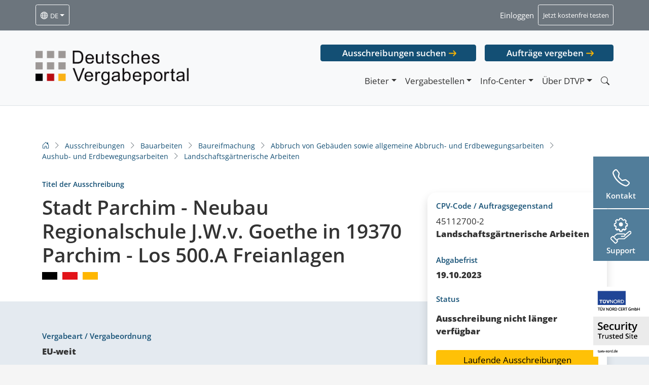

--- FILE ---
content_type: text/html; charset=UTF-8
request_url: https://dtvp.de/ausschreibungen/stadt-parchim-neubau-regionalschule-j-w-v-goethe-in-19370-parchim-los-500-a-freianlagen-cxsqyy6y1ctls9ks/
body_size: 14554
content:
<!DOCTYPE html>
<html class="no-js" lang="de-DE">
<head><style>img.lazy{min-height:1px}</style><link rel="preload" href="https://dtvp.de/app/plugins/w3-total-cache/pub/js/lazyload.min.js" as="script">
        <meta charset="utf-8">
    <meta http-equiv="X-UA-Compatible" content="IE=edge">
    <meta name="viewport" content="width=device-width, initial-scale=1.0">
    <script type="text/javascript" src="https://cookies.cosinex.de/public/app.js?apiKey=b9cd4fae5feea70e8d79b5cadf3085bb0fa91ec268ec77a9&amp;domain=f766820" referrerpolicy="origin"></script>
    <link rel="preload" href="https://dtvp.de/app/themes/dtvp2021/dist/fonts/open-sans-v27-latin-ext_latin-regular.woff2" as="font" type="font/woff2" crossorigin="anonymous">
    <link rel="preload" href="https://dtvp.de/app/themes/dtvp2021/dist/fonts/open-sans-v27-latin-ext_latin-300italic.woff2" as="font" type="font/woff2" crossorigin="anonymous">
    <link rel="preload" href="https://dtvp.de/app/themes/dtvp2021/dist/fonts/open-sans-v27-latin-ext_latin-600.woff2" as="font" type="font/woff2" crossorigin="anonymous">
    <link rel="preload" href="https://dtvp.de/app/themes/dtvp2021/dist/fonts/open-sans-v27-latin-ext_latin-800.woff2" as="font" type="font/woff2" crossorigin="anonymous">
    <link rel="preload" href="https://dtvp.de/app/themes/dtvp2021/dist/fonts/open-sans-v27-latin-ext_latin-600italic.woff2" as="font" type="font/woff2" crossorigin="anonymous">
    <link rel="preload" href="https://dtvp.de/app/themes/dtvp2021/dist/fonts/bootstrap-icons.woff2" as="font" type="font/woff2" crossorigin="anonymous">
    <meta name='robots' content='index, follow, max-image-preview:large, max-snippet:-1, max-video-preview:-1' />

	<!-- This site is optimized with the Yoast SEO plugin v22.3 - https://yoast.com/wordpress/plugins/seo/ -->
	<title>Ausschreibung: Stadt Parchim - Neubau Regionalschule J.W.v. Goethe in 19370 Parchim - Los 500.A Freianlagen - CXSQYY6Y1CTLS9KS | DTVP</title>
	<meta name="description" content="Öffentliche Auftragsvergabe: Stadt Parchim - Neubau Regionalschule J.W.v. Goethe in 19370 Parchim - Los 500.A Freianlagen - CXSQYY6Y1CTLS9KS | Deutsches Vergabeportal" />
	<link rel="canonical" href="https://dtvp.de/ausschreibungen/stadt-parchim-neubau-regionalschule-j-w-v-goethe-in-19370-parchim-los-500-a-freianlagen-cxsqyy6y1ctls9ks/" />
	<meta property="og:locale" content="de_DE" />
	<meta property="og:type" content="article" />
	<meta property="og:title" content="Ausschreibung: Stadt Parchim - Neubau Regionalschule J.W.v. Goethe in 19370 Parchim - Los 500.A Freianlagen - CXSQYY6Y1CTLS9KS | DTVP" />
	<meta property="og:description" content="Öffentliche Auftragsvergabe: Stadt Parchim - Neubau Regionalschule J.W.v. Goethe in 19370 Parchim - Los 500.A Freianlagen - CXSQYY6Y1CTLS9KS | Deutsches Vergabeportal" />
	<meta property="og:url" content="https://dtvp.de/ausschreibungen/stadt-parchim-neubau-regionalschule-j-w-v-goethe-in-19370-parchim-los-500-a-freianlagen-cxsqyy6y1ctls9ks/" />
	<meta property="og:site_name" content="DTVP" />
	<meta property="og:image" content="https://dtvp.de/app/uploads/2025/02/SCR-20250225-tpoy.png" />
	<meta property="og:image:width" content="842" />
	<meta property="og:image:height" content="414" />
	<meta property="og:image:type" content="image/png" />
	<meta name="twitter:card" content="summary_large_image" />
	<script type="application/ld+json" class="yoast-schema-graph">{"@context":"https://schema.org","@graph":[{"@type":["WebPage","ItemPage"],"@id":"https://dtvp.de/ausschreibungen/stadt-parchim-neubau-regionalschule-j-w-v-goethe-in-19370-parchim-los-500-a-freianlagen-cxsqyy6y1ctls9ks/","url":"https://dtvp.de/ausschreibungen/stadt-parchim-neubau-regionalschule-j-w-v-goethe-in-19370-parchim-los-500-a-freianlagen-cxsqyy6y1ctls9ks/","name":"Ausschreibung: Stadt Parchim - Neubau Regionalschule J.W.v. Goethe in 19370 Parchim - Los 500.A Freianlagen - CXSQYY6Y1CTLS9KS | DTVP","isPartOf":{"@id":"https://prod.dtvp.de/#website"},"datePublished":"2024-07-07T01:28:05+00:00","dateModified":"2024-07-07T01:28:05+00:00","description":"Öffentliche Auftragsvergabe: Stadt Parchim - Neubau Regionalschule J.W.v. Goethe in 19370 Parchim - Los 500.A Freianlagen - CXSQYY6Y1CTLS9KS | Deutsches Vergabeportal","breadcrumb":{"@id":"https://dtvp.de/ausschreibungen/stadt-parchim-neubau-regionalschule-j-w-v-goethe-in-19370-parchim-los-500-a-freianlagen-cxsqyy6y1ctls9ks/#breadcrumb"},"inLanguage":"de-DE","potentialAction":[{"@type":"ReadAction","target":["https://dtvp.de/ausschreibungen/stadt-parchim-neubau-regionalschule-j-w-v-goethe-in-19370-parchim-los-500-a-freianlagen-cxsqyy6y1ctls9ks/"]}]},{"@type":"BreadcrumbList","@id":"https://dtvp.de/ausschreibungen/stadt-parchim-neubau-regionalschule-j-w-v-goethe-in-19370-parchim-los-500-a-freianlagen-cxsqyy6y1ctls9ks/#breadcrumb","itemListElement":[{"@type":"ListItem","position":1,"name":"Home","item":"https://dtvp.de/"},{"@type":"ListItem","position":2,"name":"Ausschreibungen","item":"https://dtvp.de/ausschreibungen/"},{"@type":"ListItem","position":3,"name":"Stadt Parchim &#8211; Neubau Regionalschule J.W.v. Goethe in 19370 Parchim &#8211; Los 500.A Freianlagen &#8211; CXSQYY6Y1CTLS9KS"}]},{"@type":"WebSite","@id":"https://prod.dtvp.de/#website","url":"https://prod.dtvp.de/","name":"DTVP","description":"Deutsches Vergabeportal GmbH","potentialAction":[{"@type":"SearchAction","target":{"@type":"EntryPoint","urlTemplate":"https://prod.dtvp.de/?s={search_term_string}"},"query-input":"required name=search_term_string"}],"inLanguage":"de-DE"}]}</script>
	<!-- / Yoast SEO plugin. -->


<style id='wp-block-library-theme-inline-css' type='text/css'>
.wp-block-audio :where(figcaption){color:#555;font-size:13px;text-align:center}.is-dark-theme .wp-block-audio :where(figcaption){color:#ffffffa6}.wp-block-audio{margin:0 0 1em}.wp-block-code{border:1px solid #ccc;border-radius:4px;font-family:Menlo,Consolas,monaco,monospace;padding:.8em 1em}.wp-block-embed :where(figcaption){color:#555;font-size:13px;text-align:center}.is-dark-theme .wp-block-embed :where(figcaption){color:#ffffffa6}.wp-block-embed{margin:0 0 1em}.blocks-gallery-caption{color:#555;font-size:13px;text-align:center}.is-dark-theme .blocks-gallery-caption{color:#ffffffa6}:root :where(.wp-block-image figcaption){color:#555;font-size:13px;text-align:center}.is-dark-theme :root :where(.wp-block-image figcaption){color:#ffffffa6}.wp-block-image{margin:0 0 1em}.wp-block-pullquote{border-bottom:4px solid;border-top:4px solid;color:currentColor;margin-bottom:1.75em}.wp-block-pullquote cite,.wp-block-pullquote footer,.wp-block-pullquote__citation{color:currentColor;font-size:.8125em;font-style:normal;text-transform:uppercase}.wp-block-quote{border-left:.25em solid;margin:0 0 1.75em;padding-left:1em}.wp-block-quote cite,.wp-block-quote footer{color:currentColor;font-size:.8125em;font-style:normal;position:relative}.wp-block-quote.has-text-align-right{border-left:none;border-right:.25em solid;padding-left:0;padding-right:1em}.wp-block-quote.has-text-align-center{border:none;padding-left:0}.wp-block-quote.is-large,.wp-block-quote.is-style-large,.wp-block-quote.is-style-plain{border:none}.wp-block-search .wp-block-search__label{font-weight:700}.wp-block-search__button{border:1px solid #ccc;padding:.375em .625em}:where(.wp-block-group.has-background){padding:1.25em 2.375em}.wp-block-separator.has-css-opacity{opacity:.4}.wp-block-separator{border:none;border-bottom:2px solid;margin-left:auto;margin-right:auto}.wp-block-separator.has-alpha-channel-opacity{opacity:1}.wp-block-separator:not(.is-style-wide):not(.is-style-dots){width:100px}.wp-block-separator.has-background:not(.is-style-dots){border-bottom:none;height:1px}.wp-block-separator.has-background:not(.is-style-wide):not(.is-style-dots){height:2px}.wp-block-table{margin:0 0 1em}.wp-block-table td,.wp-block-table th{word-break:normal}.wp-block-table :where(figcaption){color:#555;font-size:13px;text-align:center}.is-dark-theme .wp-block-table :where(figcaption){color:#ffffffa6}.wp-block-video :where(figcaption){color:#555;font-size:13px;text-align:center}.is-dark-theme .wp-block-video :where(figcaption){color:#ffffffa6}.wp-block-video{margin:0 0 1em}:root :where(.wp-block-template-part.has-background){margin-bottom:0;margin-top:0;padding:1.25em 2.375em}
</style>
<link rel='stylesheet' id='dtvpCSS-core-css' href='https://dtvp.de/app/themes/dtvp2021/dist/dtvp-core.min.css' type='text/css' media='all' />
<link rel='stylesheet' id='dtvpCSS-css' href='https://dtvp.de/app/themes/dtvp2021/dist/dtvp.min.css' type='text/css' media='all' />
<style id='classic-theme-styles-inline-css' type='text/css'>
/*! This file is auto-generated */
.wp-block-button__link{color:#fff;background-color:#32373c;border-radius:9999px;box-shadow:none;text-decoration:none;padding:calc(.667em + 2px) calc(1.333em + 2px);font-size:1.125em}.wp-block-file__button{background:#32373c;color:#fff;text-decoration:none}
</style>
<style id='global-styles-inline-css' type='text/css'>
:root{--wp--preset--aspect-ratio--square: 1;--wp--preset--aspect-ratio--4-3: 4/3;--wp--preset--aspect-ratio--3-4: 3/4;--wp--preset--aspect-ratio--3-2: 3/2;--wp--preset--aspect-ratio--2-3: 2/3;--wp--preset--aspect-ratio--16-9: 16/9;--wp--preset--aspect-ratio--9-16: 9/16;--wp--preset--color--black: #000000;--wp--preset--color--cyan-bluish-gray: #abb8c3;--wp--preset--color--white: #ffffff;--wp--preset--color--pale-pink: #f78da7;--wp--preset--color--vivid-red: #cf2e2e;--wp--preset--color--luminous-vivid-orange: #ff6900;--wp--preset--color--luminous-vivid-amber: #fcb900;--wp--preset--color--light-green-cyan: #7bdcb5;--wp--preset--color--vivid-green-cyan: #00d084;--wp--preset--color--pale-cyan-blue: #8ed1fc;--wp--preset--color--vivid-cyan-blue: #0693e3;--wp--preset--color--vivid-purple: #9b51e0;--wp--preset--gradient--vivid-cyan-blue-to-vivid-purple: linear-gradient(135deg,rgba(6,147,227,1) 0%,rgb(155,81,224) 100%);--wp--preset--gradient--light-green-cyan-to-vivid-green-cyan: linear-gradient(135deg,rgb(122,220,180) 0%,rgb(0,208,130) 100%);--wp--preset--gradient--luminous-vivid-amber-to-luminous-vivid-orange: linear-gradient(135deg,rgba(252,185,0,1) 0%,rgba(255,105,0,1) 100%);--wp--preset--gradient--luminous-vivid-orange-to-vivid-red: linear-gradient(135deg,rgba(255,105,0,1) 0%,rgb(207,46,46) 100%);--wp--preset--gradient--very-light-gray-to-cyan-bluish-gray: linear-gradient(135deg,rgb(238,238,238) 0%,rgb(169,184,195) 100%);--wp--preset--gradient--cool-to-warm-spectrum: linear-gradient(135deg,rgb(74,234,220) 0%,rgb(151,120,209) 20%,rgb(207,42,186) 40%,rgb(238,44,130) 60%,rgb(251,105,98) 80%,rgb(254,248,76) 100%);--wp--preset--gradient--blush-light-purple: linear-gradient(135deg,rgb(255,206,236) 0%,rgb(152,150,240) 100%);--wp--preset--gradient--blush-bordeaux: linear-gradient(135deg,rgb(254,205,165) 0%,rgb(254,45,45) 50%,rgb(107,0,62) 100%);--wp--preset--gradient--luminous-dusk: linear-gradient(135deg,rgb(255,203,112) 0%,rgb(199,81,192) 50%,rgb(65,88,208) 100%);--wp--preset--gradient--pale-ocean: linear-gradient(135deg,rgb(255,245,203) 0%,rgb(182,227,212) 50%,rgb(51,167,181) 100%);--wp--preset--gradient--electric-grass: linear-gradient(135deg,rgb(202,248,128) 0%,rgb(113,206,126) 100%);--wp--preset--gradient--midnight: linear-gradient(135deg,rgb(2,3,129) 0%,rgb(40,116,252) 100%);--wp--preset--font-size--small: 14px;--wp--preset--font-size--medium: 20px;--wp--preset--font-size--large: 22px;--wp--preset--font-size--x-large: 42px;--wp--preset--font-size--normal: 16px;--wp--preset--font-size--huge: 28px;--wp--preset--spacing--20: 0.44rem;--wp--preset--spacing--30: 0.67rem;--wp--preset--spacing--40: 1rem;--wp--preset--spacing--50: 1.5rem;--wp--preset--spacing--60: 2.25rem;--wp--preset--spacing--70: 3.38rem;--wp--preset--spacing--80: 5.06rem;--wp--preset--shadow--natural: 6px 6px 9px rgba(0, 0, 0, 0.2);--wp--preset--shadow--deep: 12px 12px 50px rgba(0, 0, 0, 0.4);--wp--preset--shadow--sharp: 6px 6px 0px rgba(0, 0, 0, 0.2);--wp--preset--shadow--outlined: 6px 6px 0px -3px rgba(255, 255, 255, 1), 6px 6px rgba(0, 0, 0, 1);--wp--preset--shadow--crisp: 6px 6px 0px rgba(0, 0, 0, 1);}:where(.is-layout-flex){gap: 0.5em;}:where(.is-layout-grid){gap: 0.5em;}body .is-layout-flex{display: flex;}.is-layout-flex{flex-wrap: wrap;align-items: center;}.is-layout-flex > :is(*, div){margin: 0;}body .is-layout-grid{display: grid;}.is-layout-grid > :is(*, div){margin: 0;}:where(.wp-block-columns.is-layout-flex){gap: 2em;}:where(.wp-block-columns.is-layout-grid){gap: 2em;}:where(.wp-block-post-template.is-layout-flex){gap: 1.25em;}:where(.wp-block-post-template.is-layout-grid){gap: 1.25em;}.has-black-color{color: var(--wp--preset--color--black) !important;}.has-cyan-bluish-gray-color{color: var(--wp--preset--color--cyan-bluish-gray) !important;}.has-white-color{color: var(--wp--preset--color--white) !important;}.has-pale-pink-color{color: var(--wp--preset--color--pale-pink) !important;}.has-vivid-red-color{color: var(--wp--preset--color--vivid-red) !important;}.has-luminous-vivid-orange-color{color: var(--wp--preset--color--luminous-vivid-orange) !important;}.has-luminous-vivid-amber-color{color: var(--wp--preset--color--luminous-vivid-amber) !important;}.has-light-green-cyan-color{color: var(--wp--preset--color--light-green-cyan) !important;}.has-vivid-green-cyan-color{color: var(--wp--preset--color--vivid-green-cyan) !important;}.has-pale-cyan-blue-color{color: var(--wp--preset--color--pale-cyan-blue) !important;}.has-vivid-cyan-blue-color{color: var(--wp--preset--color--vivid-cyan-blue) !important;}.has-vivid-purple-color{color: var(--wp--preset--color--vivid-purple) !important;}.has-black-background-color{background-color: var(--wp--preset--color--black) !important;}.has-cyan-bluish-gray-background-color{background-color: var(--wp--preset--color--cyan-bluish-gray) !important;}.has-white-background-color{background-color: var(--wp--preset--color--white) !important;}.has-pale-pink-background-color{background-color: var(--wp--preset--color--pale-pink) !important;}.has-vivid-red-background-color{background-color: var(--wp--preset--color--vivid-red) !important;}.has-luminous-vivid-orange-background-color{background-color: var(--wp--preset--color--luminous-vivid-orange) !important;}.has-luminous-vivid-amber-background-color{background-color: var(--wp--preset--color--luminous-vivid-amber) !important;}.has-light-green-cyan-background-color{background-color: var(--wp--preset--color--light-green-cyan) !important;}.has-vivid-green-cyan-background-color{background-color: var(--wp--preset--color--vivid-green-cyan) !important;}.has-pale-cyan-blue-background-color{background-color: var(--wp--preset--color--pale-cyan-blue) !important;}.has-vivid-cyan-blue-background-color{background-color: var(--wp--preset--color--vivid-cyan-blue) !important;}.has-vivid-purple-background-color{background-color: var(--wp--preset--color--vivid-purple) !important;}.has-black-border-color{border-color: var(--wp--preset--color--black) !important;}.has-cyan-bluish-gray-border-color{border-color: var(--wp--preset--color--cyan-bluish-gray) !important;}.has-white-border-color{border-color: var(--wp--preset--color--white) !important;}.has-pale-pink-border-color{border-color: var(--wp--preset--color--pale-pink) !important;}.has-vivid-red-border-color{border-color: var(--wp--preset--color--vivid-red) !important;}.has-luminous-vivid-orange-border-color{border-color: var(--wp--preset--color--luminous-vivid-orange) !important;}.has-luminous-vivid-amber-border-color{border-color: var(--wp--preset--color--luminous-vivid-amber) !important;}.has-light-green-cyan-border-color{border-color: var(--wp--preset--color--light-green-cyan) !important;}.has-vivid-green-cyan-border-color{border-color: var(--wp--preset--color--vivid-green-cyan) !important;}.has-pale-cyan-blue-border-color{border-color: var(--wp--preset--color--pale-cyan-blue) !important;}.has-vivid-cyan-blue-border-color{border-color: var(--wp--preset--color--vivid-cyan-blue) !important;}.has-vivid-purple-border-color{border-color: var(--wp--preset--color--vivid-purple) !important;}.has-vivid-cyan-blue-to-vivid-purple-gradient-background{background: var(--wp--preset--gradient--vivid-cyan-blue-to-vivid-purple) !important;}.has-light-green-cyan-to-vivid-green-cyan-gradient-background{background: var(--wp--preset--gradient--light-green-cyan-to-vivid-green-cyan) !important;}.has-luminous-vivid-amber-to-luminous-vivid-orange-gradient-background{background: var(--wp--preset--gradient--luminous-vivid-amber-to-luminous-vivid-orange) !important;}.has-luminous-vivid-orange-to-vivid-red-gradient-background{background: var(--wp--preset--gradient--luminous-vivid-orange-to-vivid-red) !important;}.has-very-light-gray-to-cyan-bluish-gray-gradient-background{background: var(--wp--preset--gradient--very-light-gray-to-cyan-bluish-gray) !important;}.has-cool-to-warm-spectrum-gradient-background{background: var(--wp--preset--gradient--cool-to-warm-spectrum) !important;}.has-blush-light-purple-gradient-background{background: var(--wp--preset--gradient--blush-light-purple) !important;}.has-blush-bordeaux-gradient-background{background: var(--wp--preset--gradient--blush-bordeaux) !important;}.has-luminous-dusk-gradient-background{background: var(--wp--preset--gradient--luminous-dusk) !important;}.has-pale-ocean-gradient-background{background: var(--wp--preset--gradient--pale-ocean) !important;}.has-electric-grass-gradient-background{background: var(--wp--preset--gradient--electric-grass) !important;}.has-midnight-gradient-background{background: var(--wp--preset--gradient--midnight) !important;}.has-small-font-size{font-size: var(--wp--preset--font-size--small) !important;}.has-medium-font-size{font-size: var(--wp--preset--font-size--medium) !important;}.has-large-font-size{font-size: var(--wp--preset--font-size--large) !important;}.has-x-large-font-size{font-size: var(--wp--preset--font-size--x-large) !important;}
:where(.wp-block-post-template.is-layout-flex){gap: 1.25em;}:where(.wp-block-post-template.is-layout-grid){gap: 1.25em;}
:where(.wp-block-columns.is-layout-flex){gap: 2em;}:where(.wp-block-columns.is-layout-grid){gap: 2em;}
:root :where(.wp-block-pullquote){font-size: 1.5em;line-height: 1.6;}
</style>
<link rel='stylesheet' id='wpml-blocks-css' href='https://dtvp.de/app/plugins/sitepress-multilingual-cms/dist/css/blocks/styles.css?ver=4.6.9' type='text/css' media='all' />
<link rel='stylesheet' id='cms-navigation-style-base-css' href='https://dtvp.de/app/plugins/wpml-cms-nav/res/css/cms-navigation-base.css?ver=1.5.5' type='text/css' media='screen' />
<link rel='stylesheet' id='cms-navigation-style-css' href='https://dtvp.de/app/plugins/wpml-cms-nav/res/css/cms-navigation.css?ver=1.5.5' type='text/css' media='screen' />
<link rel='stylesheet' id='tablepress-default-css' href='https://dtvp.de/app/plugins/tablepress/css/build/default.css?ver=2.2.5' type='text/css' media='all' />
<meta name="sentry-trace" content="d11a18466df34a56a3dc53845f497267-c1e782e3aa5c4baf-0" />
<meta name="traceparent" content="00-d11a18466df34a56a3dc53845f497267-c1e782e3aa5c4baf-00" />
<meta name="baggage" content="sentry-trace_id=d11a18466df34a56a3dc53845f497267,sentry-sample_rate=0.1,sentry-transaction=%2Fausschreibungen%2F%7Bausschreibungen%7D,sentry-public_key=9893fb0fde3bf5f200075d82e13a28dd,sentry-release=1.0a,sentry-environment=production,sentry-sampled=false" />
<script type="text/javascript" id="wpml-cookie-js-extra">
/* <![CDATA[ */
var wpml_cookies = {"wp-wpml_current_language":{"value":"de","expires":1,"path":"\/"}};
var wpml_cookies = {"wp-wpml_current_language":{"value":"de","expires":1,"path":"\/"}};
/* ]]> */
</script>
<script type="text/javascript" src="https://dtvp.de/app/plugins/sitepress-multilingual-cms/res/js/cookies/language-cookie.js?ver=4.6.9" id="wpml-cookie-js" defer="defer" data-wp-strategy="defer"></script>
<script type="text/javascript" src="https://dtvp.de/wp/wp-includes/js/jquery/jquery.min.js?ver=3.7.1" id="jquery-core-js"></script>
<script type="text/javascript" src="https://dtvp.de/wp/wp-includes/js/jquery/jquery-migrate.min.js?ver=3.4.1" id="jquery-migrate-js"></script>
<script type="text/javascript" id="wpml-xdomain-data-js-extra">
/* <![CDATA[ */
var wpml_xdomain_data = {"css_selector":"wpml-ls-item","ajax_url":"https:\/\/dtvp.de\/wp\/wp-admin\/admin-ajax.php","current_lang":"de","_nonce":"807172bb02"};
/* ]]> */
</script>
<script type="text/javascript" src="https://dtvp.de/app/plugins/sitepress-multilingual-cms/res/js/xdomain-data.js?ver=4.6.9" id="wpml-xdomain-data-js" defer="defer" data-wp-strategy="defer"></script>
<link rel="https://api.w.org/" href="https://dtvp.de/wp-json/" /><link rel="alternate" title="oEmbed (JSON)" type="application/json+oembed" href="https://dtvp.de/wp-json/oembed/1.0/embed?url=https%3A%2F%2Fdtvp.de%2Fausschreibungen%2Fstadt-parchim-neubau-regionalschule-j-w-v-goethe-in-19370-parchim-los-500-a-freianlagen-cxsqyy6y1ctls9ks%2F" />
<link rel="alternate" title="oEmbed (XML)" type="text/xml+oembed" href="https://dtvp.de/wp-json/oembed/1.0/embed?url=https%3A%2F%2Fdtvp.de%2Fausschreibungen%2Fstadt-parchim-neubau-regionalschule-j-w-v-goethe-in-19370-parchim-los-500-a-freianlagen-cxsqyy6y1ctls9ks%2F&#038;format=xml" />
<meta name="generator" content="WPML ver:4.6.9 stt:1,3;" />
<meta name="generator" content="performance-lab 3.6.1; plugins: ">
<!-- Analytics by WP Statistics - https://wp-statistics.com -->
</head>

<body class="ausschreibungen-template-default single single-ausschreibungen postid-70660 locale-de-de">


<noscript>
    <div class="dtvp-noscript dtvp-noscript-head form-ns-notice">Dear visitor, dtvp.de may not be displayed perfectly because JavaScript seems to be disabled in your browser. Please activate JavaScript for full functionality. Need help? Contact us by phone 030/374343-800</div>
</noscript>

<div id="site-preheader" style="min-height: 60.5px;" class="container-fluid border-bottom navbar navbar-expand-md navbar-light bg-secondary sticky-top">
    <div class="container px-0">

        <div class="collapse navbar-collapse navbar-dark" id="navbarPrehead">
            <ul class="navbar-nav">
                <li class="nav-item dropdown">
                                        <a class="nav-link btn btn-sm btn-outline-light  dropdown-toggle text-white is-lang-switcher" data-bs-toggle="dropdown" aria-haspopup="true" aria-expanded="false" href="#"><i class="bi bi-globe"></i> <small>de</small></a>
                    <ul class="dropdown-menu" style="z-index:100000;">
                                            </ul>
                </li>
                <li class="nav-item d-none">
                    <a class="nav-link text-white" id="dtvp-swich-langassist" href="#"><small>Gebärdensprache</small></a>
                </li>
                <li class="nav-item d-none">
                    <a class="nav-link text-white" id="dtvp-swich-langsimple" href="#"><small>Leichte Sprache</small></a>
                </li>
            </ul>
            <ul class="navbar-nav ms-auto d-none d-sm-flex">
                <!--<li class="nav-item">
          <a class="nav-link text-white" href="https://support.cosinex.de/" target="_blank"><small>Technischer Support</small></a>
        </li>-->
                <li class="nav-item">
                    <a class="nav-link text-white" href="#" data-bs-toggle="modal" data-bs-target="#dtvpLModalLogin" rel="nofollow"><small>Einloggen</small></a>
                </li>
                <li class="nav-item">
                    <a class="nav-link btn btn-sm btn-outline-light text-white" href="#" data-bs-toggle="modal" data-bs-target="#dtvpLModalTestZugang" ><small>Jetzt kostenfrei testen</small></a>
                </li>
            </ul>
            <ul class="navbar-nav sticky-items-mobile d-md-none ms-3">
                <div class="dtvp-sticky-cc dtvp-sticky-contact"><div class="d-block text-center inside">
  <div class="d-flex">
    <div class="sticky-opener collapsed" data-bs-toggle="collapse" href="#contact-sticky-row-content-mobile" role="button" aria-expanded="false" aria-controls="contact-sticky-row-content-mobile">
      <i class="bi bi-telephone"></i>
      <p class="h6">Kontakt</p>
    </div>
    <div class="contact-sticky-row row py-2 collapse" id="contact-sticky-row-content-mobile">
      <button type="button" class="btn-close btn-close-mobile-sticky d-none" aria-label="Close"></button>
      <div class="col-12 border-end mb-3">
        <p class="h6 mt-1 mt-4">Kontaktieren Sie uns direkt:</p>
		<a href="/kontakt" class="d-block sticky-contact-btn btn btn-info btn-sm w-100 mt-2 fw-600">Zum Kontaktformular</a>
      </div>
      <div class="col-12 border-top border-bottom pb-4">
        <p class="h6 mt-1 mt-4 mb-0" style="margin-bottom:10px!important;">Produktberatung<br><b>Bieter</b></p>
        <a class="tel-link bieter sticky" href="tel:022197668200" style="text-decoration:underline;">0221 / 97 66 8 - 200</a>
        <a class="mail-link bieter sticky" href="mailto:beratung@dtvp.de" style="text-decoration:underline;">beratung@dtvp.de</a>
      </div>
      <div class="col-12">
        <p class="h6 mt-1 mt-4 mb-0"  style="margin-bottom:0!important;">Produktberatung<br><b>Vergabestellen</b></p>
        <a class="tel-link vergabestellen sticky" href="tel:030374343810" style="text-decoration:underline;">030 / 37 43 43 - 810</a>
        <a class="mail-link vergabestellen sticky" href="mailto:vergabestellen@dtvp.de" style="text-decoration:underline;">vergabestellen@dtvp.de</a>
      </div>
    </div>
  </div>
</div></div><div class="dtvp-sticky-cc dtvp-sticky-support"><div class="d-block text-center inside"><div class="d-flex"><a class="sticky-opener" href="https://support.cosinex.de/" target="_blank"><p class="h6">Support</p></a></div></div></div>            </ul>
            <button class="navbar-toggler ms-auto" type="button" data-bs-toggle="collapse" data-bs-target="#navbarMain" aria-controls="navbarMain" aria-expanded="false" aria-label="Toggle navigation">
                <span class="navbar-toggler-icon"></span>
            </button>
            <script type="text/javascript">
                (function ($) {
                    if ($(window).width() > 768) {
                        $('.sticky-items-mobile').remove();
                    }
                })(jQuery);
            </script>
        </div>

    </div>
</div>

<nav id="site-navbar" style="top:60.5px; min-height:148px;" class="container-fluid border-bottom navbar navbar-expand-md navbar-light bg-light sticky-top ">
    <div class="container px-0" style="top:60.5px; min-height:130px;">
                    <a class="navbar-brand" href="https://dtvp.de/">
                <img class="img-fluid skip-lazy dtvpde-logo my-1 my-sm-4" src="https://dtvp.de/app/themes/dtvp2021/dist/img/dtvpde_logo_dark.png" alt="DTVP" width="679" height="153" />
            </a>
                    <div class="" id="navbarMain">
            <ul class="navbar-nav ms-auto  d-md-none">
                <li class="nav-item">
                    <a class="nav-link" href="#" data-bs-toggle="modal" data-bs-target="#dtvpLModalLogin" rel="nofollow"><small>Einloggen</small></a>
                </li>
                <li class="nav-item">
                    <a class="nav-link" href="#" data-bs-toggle="modal" data-bs-target="#dtvpLModalTestZugang"><small>Jetzt kostenfrei testen</small></a>
                </li>
            </ul>
            <div class="flex-column ms-auto ">
                                    <ul class="navbar-nav ms-auto mb-3 directlinks d-none d-md-flex">
                        <li class="nav-item">
                            <a target="_blank" href="https://www.dtvp.de/Center/common/project/search.do?method=showExtendedSearch&fromExternal=true"  rel="nofollow" class="btn btn-dtvp btn-dtvp-alt">Ausschreibungen suchen</a>
                        </li>
                        <li class="nav-item">
                            <a target="_blank" href="https://satellite.dtvp.de/Satellite/mandator/login.do" rel="nofollow" class="btn btn-dtvp btn-dtvp-alt">Aufträge vergeben</a>
                        </li>
                    </ul>
                                
                <ul class="navbar-nav ms-auto d-none">
                    <li class="nav-item">
                        <a class="nav-link text-white" href="https://support.cosinex.de/" target="_blank"><small>Technischer Support</small></a>
                    </li>
                    <li class="nav-item">
                        <a class="nav-link text-white" href="#" data-bs-toggle="modal" data-bs-target="#dtvpLModalLogin"><small>Einloggen</small></a>
                    </li>
                    <li class="nav-item">
                        <a class="nav-link btn btn-sm btn-outline-light text-white" href="#" data-bs-toggle="modal" data-bs-target="#dtvpLModalTestZugang"><small>Jetzt kostenfrei testen</small></a>
                    </li>
                </ul>


                <ul id="menu-primaermenue" class="navbar-nav justify-content-end "><li  id="menu-item-2333" class="menu-item menu-item-type-post_type menu-item-object-page menu-item-has-children dropdown nav-item nav-item-2333"><a href="https://dtvp.de/bieter/" class="nav-link dropdown-toggle" data-bs-toggle="dropdown" aria-haspopup="true" aria-expanded="false">Bieter</a>
<ul class="dropdown-menu dropdown-menu-end dropdown-menu-lg-start depth_0">
	<li  id="menu-item-921" class="login-link menu-item menu-item-type-custom menu-item-object-custom nav-item nav-item-921"><a class="dropdown-item" href="https://dtvp.de/Center/secured/company/welcome.do" class="nav-link"><span class="fw-600">Log-In <i class="bi bi-box-arrow-up-right"></i></span></a></li>
	<li  id="menu-item-98" class="menu-item menu-item-type-post_type menu-item-object-page nav-item nav-item-98"><a class="dropdown-item" href="https://dtvp.de/bieter/registrierung/" class="nav-link">Registrierung</a></li>
	<li  id="menu-item-1388" class="menu-item menu-item-type-post_type menu-item-object-page nav-item nav-item-1388"><a class="dropdown-item" href="https://dtvp.de/bieter/preise-editionen/" class="nav-link">Preise und Editionen</a></li>
	<li  id="menu-item-2334" class="menu-item menu-item-type-post_type menu-item-object-page nav-item nav-item-2334"><a class="dropdown-item" href="https://dtvp.de/bieter/" class="nav-link">Informationen für Bieter</a></li>
	<li  id="menu-item-11047" class="d-none menu-item menu-item-type-post_type menu-item-object-page nav-item nav-item-11047"><a class="dropdown-item" href="https://dtvp.de/bieter/support/" class="nav-link">Support</a></li>
	<li  id="menu-item-10700" class="menu-item menu-item-type-post_type menu-item-object-page nav-item nav-item-10700"><a class="dropdown-item" href="https://dtvp.de/ausschreibungen/" class="nav-link">Öffentliche Ausschreibungen</a></li>
	<li  id="menu-item-100" class="menu-item menu-item-type-post_type menu-item-object-page nav-item nav-item-100"><a class="dropdown-item" href="https://dtvp.de/bieter/webinare-und-veranstaltungen/" class="nav-link">Webinare und Veranstaltungen</a></li>
	<li  id="menu-item-1713" class="menu-item menu-item-type-post_type menu-item-object-page nav-item nav-item-1713"><a class="dropdown-item" href="https://dtvp.de/bieter/kundenreferenzen/" class="nav-link">Kundenreferenzen</a></li>
</ul>
</li>
<li  id="menu-item-2321" class="menu-item menu-item-type-post_type menu-item-object-page menu-item-has-children dropdown nav-item nav-item-2321"><a href="https://dtvp.de/vergabestellen/" class="nav-link dropdown-toggle" data-bs-toggle="dropdown" aria-haspopup="true" aria-expanded="false">Vergabestellen</a>
<ul class="dropdown-menu dropdown-menu-end dropdown-menu-lg-start depth_0">
	<li  id="menu-item-922" class="login-link menu-item menu-item-type-custom menu-item-object-custom nav-item nav-item-922"><a class="dropdown-item" href="https://satellite.dtvp.de/Satellite/mandator/login.do" class="nav-link"><span class="fw-600">Log-In <i class="bi bi-box-arrow-up-right"></i></span></a></li>
	<li  id="menu-item-904" class="menu-item menu-item-type-post_type menu-item-object-page nav-item nav-item-904"><a class="dropdown-item" href="https://dtvp.de/vergabestellen/registrierung/" class="nav-link">Registrierung</a></li>
	<li  id="menu-item-1697" class="menu-item menu-item-type-post_type menu-item-object-page nav-item nav-item-1697"><a class="dropdown-item" href="https://dtvp.de/vergabestellen/preise-und-editionen/" class="nav-link">Preise und Editionen</a></li>
	<li  id="menu-item-2323" class="menu-item menu-item-type-post_type menu-item-object-page nav-item nav-item-2323"><a class="dropdown-item" href="https://dtvp.de/vergabestellen/" class="nav-link">Informationen für Vergabestellen</a></li>
	<li  id="menu-item-2269" class="menu-item menu-item-type-post_type menu-item-object-page nav-item nav-item-2269"><a class="dropdown-item" href="https://dtvp.de/vergabestellen/unverbindlich-testen/" class="nav-link">Unverbindlich testen</a></li>
	<li  id="menu-item-908" class="menu-item menu-item-type-post_type menu-item-object-page nav-item nav-item-908"><a class="dropdown-item" href="https://dtvp.de/vergabestellen/webinare-und-veranstaltungen/" class="nav-link">Webinare und Veranstaltungen</a></li>
	<li  id="menu-item-910" class="menu-item menu-item-type-post_type menu-item-object-page nav-item nav-item-910"><a class="dropdown-item" href="https://dtvp.de/vergabestellen/kundenreferenzen/" class="nav-link">Kundenreferenzen</a></li>
</ul>
</li>
<li  id="menu-item-2899" class="menu-item menu-item-type-post_type menu-item-object-page menu-item-has-children dropdown nav-item nav-item-2899"><a href="https://dtvp.de/info-center/" class="nav-link dropdown-toggle" data-bs-toggle="dropdown" aria-haspopup="true" aria-expanded="false">Info-Center</a>
<ul class="dropdown-menu dropdown-menu-end dropdown-menu-lg-start depth_0">
	<li  id="menu-item-91" class="menu-item menu-item-type-post_type menu-item-object-page current_page_parent nav-item nav-item-91"><a class="dropdown-item" href="https://dtvp.de/info-center/aktuelles/" class="nav-link">Aktuelles / Magazin</a></li>
	<li  id="menu-item-92" class="menu-item menu-item-type-post_type menu-item-object-page nav-item nav-item-92"><a class="dropdown-item" href="https://dtvp.de/info-center/vergabelexikon/" class="nav-link">Vergabelexikon</a></li>
	<li  id="menu-item-94" class="menu-item menu-item-type-post_type menu-item-object-page nav-item nav-item-94"><a class="dropdown-item" href="https://dtvp.de/info-center/ratgeber/" class="nav-link">Ratgeber</a></li>
	<li  id="menu-item-9612" class="menu-item menu-item-type-post_type menu-item-object-page nav-item nav-item-9612"><a class="dropdown-item" href="https://dtvp.de/xrechnung/" class="nav-link">XRechnung</a></li>
	<li  id="menu-item-93" class="menu-item menu-item-type-post_type menu-item-object-page nav-item nav-item-93"><a class="dropdown-item" href="https://dtvp.de/info-center/faq/" class="nav-link">FAQ</a></li>
	<li  id="menu-item-2095" class="menu-item menu-item-type-post_type menu-item-object-page nav-item nav-item-2095"><a class="dropdown-item" href="https://dtvp.de/info-center/newsletter/" class="nav-link">Newsletter</a></li>
</ul>
</li>
<li  id="menu-item-2312" class="menu-item menu-item-type-post_type menu-item-object-page menu-item-has-children dropdown nav-item nav-item-2312"><a href="https://dtvp.de/ueber-dtvp/" class="nav-link dropdown-toggle" data-bs-toggle="dropdown" aria-haspopup="true" aria-expanded="false">Über DTVP</a>
<ul class="dropdown-menu dropdown-menu-end dropdown-menu-lg-start depth_0">
	<li  id="menu-item-2314" class="menu-item menu-item-type-post_type menu-item-object-page nav-item nav-item-2314"><a class="dropdown-item" href="https://dtvp.de/ueber-dtvp/" class="nav-link">Über uns</a></li>
	<li  id="menu-item-32906" class="menu-item menu-item-type-post_type menu-item-object-page nav-item nav-item-32906"><a class="dropdown-item" href="https://dtvp.de/ueber-dtvp/historie/" class="nav-link">Unsere Historie</a></li>
	<li  id="menu-item-971" class="menu-item menu-item-type-post_type_archive menu-item-object-press nav-item nav-item-971"><a class="dropdown-item" href="https://dtvp.de/ueber-dtvp/presse/" class="nav-link">Presse</a></li>
	<li  id="menu-item-87" class="menu-item menu-item-type-post_type menu-item-object-page nav-item nav-item-87"><a class="dropdown-item" href="https://dtvp.de/ueber-dtvp/karriere/" class="nav-link">Karriere</a></li>
	<li  id="menu-item-85" class="menu-item menu-item-type-post_type menu-item-object-page nav-item nav-item-85"><a class="dropdown-item" href="https://dtvp.de/ueber-dtvp/kontakt/" class="nav-link">Kontakt</a></li>
</ul>
</li>
<li class="nav-item nav-item-searchtoggle">
              <a href="#"
              title="Jetzt suchen"
              data-bs-toggle="collapse"
              data-bs-target="#navbarSearch"
              aria-controls="navbarSearch"
              aria-expanded="false"
              aria-label="Jetzt suchen"
              class="nav-link"
              data-bs-toggle="dropdown"
              aria-haspopup="true"
              aria-expanded="false"><i class="bi bi-search"></i></a>
            </li></ul>            </div>
        </div>
    </div>
    <script type="text/javascript">
        (function ($) {
            if ($(window).width() < 768) {
                setTimeout(function() {
                    $('#navbarMain').addClass('collapse navbar-collapse');
                }, 200);
            } else {
                $('#navbarMain').addClass('is-dtvp');
            }
        })(jQuery);
    </script>
</nav>

<nav class="container-fluid border-bottom navbar navbar-light bg-light collapse navbar-collapse sticky-top"  id="navbarSearch">
    <div class="container px-0">
            <form class="d-flex flex-fill" role="search" method="get" id="searchform" action="https://dtvp.de/">
      <div class="input-group">
        <input class="form-control border-secondary" type="text" value="" placeholder="Suche..." name="s" id="s">
                <input type="hidden" name="prefilter" value="none" />
        <button type="submit" id="searchsubmitHeader" value="Suche" class="btn btn-outline-secondary bg-white">
          <i class="bi bi-search"></i>
        </button>
      </div>
    </form>
        </div>
</nav>


      
<main id="site-main">
        <article role="article" id="post_70660" class="entry-content bg-white post-70660 ausschreibungen type-ausschreibungen status-publish hentry cpvcode-landschaftsgaertnerische-arbeiten-45112700-2">
    <section class="py-5 desc">
        <header class="wrap-lg mt-0 pb-2 entry-header">
        <div class="container">
            <div class="row contains-breadcrumbs pb-4">
                <div class="border-bottom"><nav aria-label="breadcrumb" class="container-xxl px-0 py-3"><ol class="breadcrumb m-0" itemscope itemtype="http://schema.org/BreadcrumbList"><li class="breadcrumb-item"><a href="https://dtvp.de" itemprop="item" class="text-decoration-none"><i class="bi bi-house-door"></i></a></li><span class="px-2 text-muted"><i class="bi bi-chevron-right"></i></span><li class="breadcrumb-item"><a href="/ausschreibungen" itemprop="item" class="text-decoration-none">Ausschreibungen</a></li><span class="px-2 text-muted"><i class="bi bi-chevron-right"></i></span><li class="breadcrumb-item"><a href="https://dtvp.de/ausschreibungen/cpv/bauarbeiten-45000000-7/" itemprop="item" class="text-decoration-none"><span itemprop="name">Bauarbeiten <span class="badge bg-secondary d-none">45000000-7</span></span></a></li><span class="px-2 text-muted"><i class="bi bi-chevron-right"></i></span><li class="breadcrumb-item"><a href="https://dtvp.de/ausschreibungen/cpv/baureifmachung-45100000-8/" itemprop="item" class="text-decoration-none"><span itemprop="name">Baureifmachung <span class="badge bg-secondary d-none">45100000-8</span></span></a></li><span class="px-2 text-muted"><i class="bi bi-chevron-right"></i></span><li class="breadcrumb-item"><a href="https://dtvp.de/ausschreibungen/cpv/abbruch-von-gebaeuden-sowie-allgemeine-abbruch-und-erdbewegungsarbeiten-45110000-1/" itemprop="item" class="text-decoration-none"><span itemprop="name">Abbruch von Gebäuden sowie allgemeine Abbruch- und Erdbewegungsarbeiten <span class="badge bg-secondary d-none">45110000-1</span></span></a></li><span class="px-2 text-muted"><i class="bi bi-chevron-right"></i></span><li class="breadcrumb-item"><a href="https://dtvp.de/ausschreibungen/cpv/aushub-und-erdbewegungsarbeiten-45112000-5/" itemprop="item" class="text-decoration-none"><span itemprop="name">Aushub- und Erdbewegungsarbeiten <span class="badge bg-secondary d-none">45112000-5</span></span></a></li><span class="px-2 text-muted"><i class="bi bi-chevron-right"></i></span><li class="breadcrumb-item active"  aria-current="page"><a href="https://dtvp.de/ausschreibungen/cpv/landschaftsgaertnerische-arbeiten-45112700-2/" itemprop="item" class="text-decoration-none"><span itemprop="name">Landschaftsgärtnerische Arbeiten <span class="badge bg-secondary d-none">45112700-2</span></span></a></li></ol></nav></div><!-- .breadcrumb -->                <div class="col-lg-8 infoline fw-600 pt-3 pb-1">Titel der Ausschreibung</div>
                <h1 class="col-lg-8 fw-600 pt-2 h2"  style="color:rgb(51,51,51);">Stadt Parchim - Neubau Regionalschule J.W.v. Goethe in 19370 Parchim - Los 500.A Freianlagen</h1>
            </div>
        </div>
        </header>
        <div id="dtvp-appevent-stripe" class="dtvp-background-behind-appevent position-absolute w-100 no-bg d-none d-md-block"></div>
        <div class="container">
            <div class="row">
                <div id="InformationBannerMobileSticky" style="background: #fff;" class="col-12 col-md-6 col-lg-4 offset-lg-1 d-md-none">
                    <div class="row">
                        <div class="col-12">
                            <h6 class="fw-600">CPV-Code / Auftragsgegenstand</h6>
                            <p class="mb-1">45112700<br />
                                <strong>Landschaftsgärtnerische Arbeiten</strong>
                            </p>
                                                        <h6 class="pt-2 fw-600">Abgabefrist</h6>
                            <p><strong>
                                                    
                        </strong></p>
                        </div>
                    </div>
                    </div>
                    <div id="InformationBannerMobile" style="background: #fff;" class="col-12 col-md-6 col-lg-4 offset-lg-1 d-md-none">
                            <div class="row">
                                <div class="col-12">
                                    <div class="d-grid gap-2 pt-3">
                                                                                    <a data-track-type="cta ausschreibung ausschreibungen durchsuchen" rel="nofollow" href="https://www.dtvp.de/Center/common/project/search.do?method=showExtendedSearch&fromExternal=true" target="_blank" class="btn btn-warning">Laufende Ausschreibungen durchsuchen <i class="bi bi-box-arrow-up-right"></i></a>
                                                                            </div>
                                </div>
                            </div>
                            <div class="card widget-dtvp dtvp-asu-widget mt-2 mb-2">
                            <div class="card-body" style="width:100%;">
                                <div class="row">
                                    <div class="col-12">
                                        <h5 class="card-title text-white fw-600 pt-3 pb-2 h3 fs-6">Finden Sie offene Ausschreibungen</h5>
                                        <div class="inner pe-5">
                                            <p><a href="/bieter/registrierung/" class="cta with-arrow">Jetzt anmelden</a></p>
                                        </div>
                                    </div>
                                </div>
                            </div>
                        </div>

                    </div>
                <div class="col-md-8 overview-wrapper-mobile" style="z-index: 1;">
                <section class="pt-5 pb-0" style="z-index: 2;">
                    <div class="container ps-0">
                        <div class="row align-items-end">
                            <div class="col-12 col-md-8 pb-5">
                                <h6 class="pt-2 fw-600">Vergabeart / Vergabeordnung</h6>
                                <p><strong class="d-block">EU-weit</strong>
                                </p>
                                <h6 class="pt-2 fw-600">Mandant</h6>
                                <p>Stadt Parchim - Der Bürgermeister</p>
                                <h6 class="pt-2 fw-600">Ort der Ausführung</h6>
                                <p>Schuhmarkt 1, 19370 Parchim</p>
                            </div>
                        </div>
                    </div>
                </section>
                    <h5 class="fw-600 pt-3 pb-3">Art und Umfang der Leistung</h5>
                    <div class="dtvp21-cc-oc-short-line"><p>Neubau Regionalschule Goethe in Parchim - Los 500.A Freianlagen</p>
</div><div class="dtvp21-cc-oc-desc-content"></div>                </div>
                <div class="col-4">
                                        <div style="top:250px;border:none;border-radius: 1rem;" class="card shadow dtvp-appevent-infocard sticky-top px-3 pt-3 pb-3 bg-white d-none d-md-block">
                        <h6 class="fw-600">CPV-Code / Auftragsgegenstand</h6>
                        <p class="mb-1">
                        45112700-2                        <br />
                            <strong>Landschaftsgärtnerische Arbeiten</strong>
                        </p>
                        <h6 class="pt-4 fw-600">Abgabefrist</h6>
                        <p><strong>19.10.2023</strong></p>
                        <div class="d-grid gap-2 pt-0">
                                                            <h6 class="pt-2 fw-600">Status</h6>
                                <p><strong>
                                                                                                                Ausschreibung nicht länger verfügbar
                                                                    </strong></p>
                                <a data-track-type="cta ausschreibung ausschreibungen durchsuchen" rel="nofollow" href="https://www.dtvp.de/Center/common/project/search.do?method=showExtendedSearch&fromExternal=true" target="_blank" class="btn btn-warning ">Laufende Ausschreibungen durchsuchen <i class="bi bi-box-arrow-up-right"></i></a>
                                                    </div>

                            <div class="card widget-dtvp dtvp-asu-widget mt-4">
                            <div class="card-body">
                                <div class="row">
                                    <div class="col-2">
                                        <i style="font-size: 50px;" class="text-white bi bi-search"></i>
                                    </div>
                                    <div class="col-10">
                                                                                <h5 class="card-title text-white fw-600 pt-3 pb-2 h3">Einfach Aufträge finden</h5>
                                        <div class="inner pe-5">
                                            <p>Mit unserem automatischen Benachrichtigungsservice erhalten Sie täglich passende Ausschreibungen per E-Mail</p>
                                            <p><a href="/bieter/dtvp-benachrichtigungsservice-kostenfrei-testen/" data-track-type="cta stoerer ausschreibung"  class="cta with-arrow">Kostenfrei testen</a></p>
                                        </div>
                                    </div>
                                </div>
                            </div>
                        </div>
                    </div>
            </div>
        </div>
    </div>
</section>
<section class="bg-hellblau cross-content-row">
    <div class="block-27 widget_block col-md"><div id="dtvpde_gridrow_block_62d933572aae8" class="dtvpde_block dtvpde_block--dtvpde_gridrow">
  <div class="dtvpde_block--wrapper">
    <div class="container">
      <div class="row m-0 py-5">
                          
          
          
                      <div class="col mb-4 col-dtvp--block-relationship">
              <div class="col-12 col-md-6 col-lg-4 wrapper guides lang-is-de" ><div class="box"><a href="https://dtvp.de/info-center/ratgeber/leitfaden-vergaberecht-bieter/" class="text-decoration-none"><h5 class="mb-1"><strong>Leitfaden: Vergaberecht für Bieter</strong></h5></a><div class="box-content"><small>Vergaberecht für Bieter: Ein Leitfaden Das Vergaberecht wird nicht nur von den Vergabestellen, sondern auch von den Firmen, die sich für öffentliche Aufträge interessieren, als [<i class="bi bi-three-dots"></i>]</small></div><div class="box-link mt-auto"><p class="m-0 mt-2"><a type="link" class="btn btn-dtvp" href="https://dtvp.de/info-center/ratgeber/leitfaden-vergaberecht-bieter/">Mehr lesen</a></p></div></div></div><div class="col-12 col-md-6 col-lg-4 wrapper page lang-is-de" ><div class="box"><a href="https://dtvp.de/webinare-veranstaltungen-schulungen-e-vergabe/" class="text-decoration-none"><h5 class="mb-1"><strong>Webinare und Veranstaltungen</strong></h5></a><div class="box-content"><div class="pt-2 pb-3"></div><small>Eine Übersicht unserer Seminare, Webinare und Konferenzen zur E-Vergabe </small></div><div class="box-link mt-auto"><p class="m-0 mt-2"><a type="link" class="btn btn-dtvp" href="https://dtvp.de/webinare-veranstaltungen-schulungen-e-vergabe/">Mehr lesen</a></p></div></div></div><div class="col-12 col-md-6 col-lg-4 wrapper page lang-is-de" ><div class="box"><a href="https://dtvp.de/bieter/" class="text-decoration-none"><h5 class="mb-1"><strong>Bieter</strong></h5></a><div class="box-content"><div class="pt-2 pb-3"></div><small>Im Deutschen Vergabeportal DTVP finden Sie nahezu 100 % aller Aufträge von öffentlichen Auftraggebern in Deutschland – ohne Extrakosten.</small></div><div class="box-link mt-auto"><p class="m-0 mt-2"><a type="link" class="btn btn-dtvp" href="https://dtvp.de/bieter/">Mehr lesen</a></p></div></div></div>            </div>
          

              </div>
    </div>
  </div>
</div>
</div></section>
</article>
    </main>

<div class="d-none d-md-block dtvp-sticky-cc fixed-top dtvp-sticky-contact"><div class="d-block text-center inside">
  <div class="d-flex">
    <div class="sticky-opener collapsed" data-bs-toggle="collapse" href="#contact-sticky-row-content" role="button" aria-expanded="false" aria-controls="contact-sticky-row-content">
      <i class="bi bi-telephone"></i>
      <p class="h6">Kontakt</p>
    </div>
    <div class="contact-sticky-row row py-2 collapse" id="contact-sticky-row-content">
      <button type="button" class="btn-close btn-close-mobile-sticky d-none" aria-label="Close"></button>
      <div class="col-4 border-end">
        <p class="h6 mt-1">Kontaktieren Sie uns direkt:</p>
        <a href="/kontakt" class="d-block sticky-contact-btn btn btn-info btn-sm w-100 mt-2 fw-600">Zum Kontaktformular</a>
      </div>
      <div class="col-4 border-end">
        <p class="h6 mt-1 mb-2">Produktberatung<br><b>Bieter</b></p>
        <a class="d-block btn btn-info btn-sm w-100 mt-2 fw-600" href="https://meetings-eu1.hubspot.com/pia-ommer/terminbuchung">Termin vereinbaren</a>
        <a class="mt-2 bieter sticky" href="tel:022197668200" style="text-decoration:underline;">0221 / 97 66 8 - 200</a>
        <a class="mail-link bieter sticky" href="mailto:beratung@dtvp.de" style="text-decoration:underline;">beratung@dtvp.de</a>
      </div>
      <div class="col-4">
        <p class="h6 mt-1 mb-2">Produktberatung<br><b>Vergabestellen</b></p>
        <a class="d-block btn btn-info btn-sm w-100 mt-2 fw-600" href="https://outlook.office365.com/book/DTVPDeutschesVergabeportalGmbH@cosinex.de/s/3xrF9Is6MkWnkez1ytP0gw2?ismsaljsauthenabled=true">Termin vereinbaren</a>
        <a class="mt-2 vergabestellen sticky" href="tel:030374343810" style="text-decoration:underline;">030 / 37 43 43 - 810</a>
        <a class="mail-link vergabestellen sticky" href="mailto:vergabestellen@dtvp.de" style="text-decoration:underline;">vergabestellen@dtvp.de</a>
      </div>
    </div>
  </div>
</div></div><div class="d-none d-md-block dtvp-sticky-cc fixed-top dtvp-sticky-support">
        <div class="d-block text-center inside">
            <div class="d-flex">
                <a class="sticky-opener" href="https://support.cosinex.de/" target="_blank">
                    <?xml version="1.0" encoding="UTF-8"?>
                    <svg id="Ebene_1" xmlns="http://www.w3.org/2000/svg" xmlns:xlink="http://www.w3.org/1999/xlink" viewBox="0 0 43.58 52.87">
                        <defs>
                            <clipPath id="clippath"><rect width="43.58" height="52.87" style="fill:none;"/></clipPath>
                        </defs>
                        <g style="clip-path:url(#clippath);">
                            <g>
                                <path d="M42.7,27.99c-1.12-1.33-3.15-1.93-4.86-.49l-7.09,5.95c-.55-.92-1.51-1.58-2.89-1.58H14.86c-2.06,0-4.48,2.29-7.94,5.78l-.15,.15-.05-.05c-.88-.88-2.34-.85-3.27,.07l-2.74,2.72C.26,40.98,0,41.59,0,42.21c0,.59,.22,1.13,.63,1.54l8.49,8.49c.42,.42,.99,.63,1.56,.63,.6,0,1.22-.24,1.69-.7l2.73-2.71c.46-.45,.72-1.08,.72-1.7,0-.6-.23-1.15-.64-1.56l-.16-.16c.11-.13,.21-.26,.31-.39,.88-1.1,1.47-1.77,2.53-1.77h11c.29,0,.54-.13,.73-.32,.02-.01,.05-.02,.07-.04l12.68-10.64c1.72-1.44,1.48-3.54,.36-4.87ZM13.68,48.04l-2.73,2.71c-.15,.15-.34,.16-.42,.07L2.04,42.33s-.04-.07-.04-.12c0-.09,.04-.18,.12-.26l2.74-2.72c.09-.09,.2-.13,.29-.13,.06,0,.12,.02,.15,.05l8.45,8.45s.05,.08,.05,.15c0,.1-.05,.21-.13,.29Zm27.37-16.7l-12.55,10.53h-10.64c-2.08,0-3.2,1.4-4.09,2.53-.06,.07-.11,.14-.17,.21l-5.41-5.4,.15-.15c2.05-2.06,5.14-5.18,6.52-5.18h13c1.37,0,1.41,1.35,1.41,1.5s-.04,1.5-1.41,1.5h-5c-.55,0-1,.45-1,1s.45,1,1,1h5c2.12,0,3.27-1.58,3.39-3.23l7.87-6.61c1.05-.88,1.95,.12,2.05,.24,.1,.12,.93,1.17-.12,2.06Z" style="fill:#fff;"/>
                                <path d="M9.13,17.91h1.06s.08,.09,.11,.16c.23,.71,.52,1.4,.88,2.05l-.8,.8c-.57,.56-.64,1.47-.16,2.11,.83,1.12,1.82,2.11,2.94,2.94,.64,.48,1.54,.41,2.11-.16l.8-.8c.72,.39,1.48,.71,2.26,.94v1.14c0,.8,.59,1.49,1.37,1.6,.71,.11,1.41,.16,2.09,.16s1.38-.05,2.09-.16c.78-.12,1.37-.8,1.37-1.6v-1.14c.78-.23,1.54-.55,2.26-.94l.8,.8c.57,.57,1.48,.64,2.11,.16,1.12-.83,2.11-1.83,2.94-2.95,.47-.64,.4-1.54-.16-2.11l-.8-.8c.35-.66,.65-1.34,.87-2.05,.02-.07,.06-.12,.11-.16h1.06c.79,0,1.48-.59,1.6-1.37,.11-.72,.16-1.43,.16-2.12s-.05-1.4-.16-2.12h0c-.12-.78-.81-1.37-1.6-1.37h-1.06s-.09-.09-.11-.15c-.23-.71-.52-1.4-.87-2.05l.8-.8c.57-.57,.63-1.47,.16-2.11-.83-1.12-1.82-2.11-2.94-2.95-.64-.48-1.55-.41-2.11,.16l-.8,.8c-.72-.39-1.48-.71-2.26-.94V1.76c0-.8-.59-1.48-1.37-1.6-1.42-.21-2.76-.21-4.18,0-.78,.12-1.37,.81-1.37,1.6v1.14c-.79,.24-1.54,.55-2.26,.94l-.8-.8c-.57-.57-1.48-.63-2.11-.16-1.12,.84-2.11,1.83-2.94,2.95-.47,.64-.4,1.54,.16,2.11l.8,.8c-.35,.65-.65,1.34-.88,2.05-.02,.07-.06,.12-.1,.15h-1.06c-.79,0-1.48,.59-1.6,1.37-.11,.71-.16,1.43-.16,2.12s.06,1.41,.16,2.12c.12,.78,.8,1.37,1.6,1.37Zm.33-4.98h.93l.28-.04c.73-.21,1.3-.77,1.53-1.51,.21-.67,.5-1.32,.85-1.93,.36-.63,.26-1.43-.25-1.94l-.78-.78c.6-.77,1.29-1.46,2.06-2.07l.78,.78c.51,.51,1.31,.61,1.94,.25,.86-.49,1.78-.85,2.75-1.07l.78-.18V2.09c1-.12,1.93-.12,2.92,0v2.37l.78,.18c.97,.22,1.9,.58,2.75,1.07,.63,.36,1.43,.26,1.94-.25l.78-.78c.77,.6,1.46,1.3,2.06,2.07l-.78,.78c-.51,.51-.61,1.31-.25,1.94,.35,.61,.64,1.26,.85,1.93,.23,.73,.8,1.3,1.53,1.51,.1,.03,.21,.04,.29,.04h.93c.11,.67,.11,1.33,0,2h-.93l-.28,.04c-.73,.21-1.3,.77-1.53,1.51-.21,.67-.5,1.32-.85,1.93-.36,.63-.26,1.43,.25,1.94l.78,.78c-.6,.77-1.29,1.46-2.06,2.07l-.78-.78c-.51-.51-1.31-.61-1.94-.25-.86,.49-1.78,.85-2.75,1.07l-.78,.18v2.37c-1,.12-1.93,.12-2.92,0v-2.37l-.78-.18c-.97-.22-1.9-.58-2.75-1.07-.63-.36-1.43-.26-1.94,.25l-.78,.78c-.77-.6-1.46-1.3-2.06-2.07l.78-.78c.51-.51,.61-1.31,.25-1.94-.35-.61-.64-1.26-.85-1.93-.23-.73-.8-1.3-1.53-1.51-.1-.03-.21-.04-.28-.04h-.93c-.12-.67-.12-1.33,0-2Z" style="fill:#fff;"/>
                                <circle cx="21.91" cy="13.39" r="4.05" style="fill:#fff;"/>
                            </g>
                        </g>
                    </svg>
                    <h4 class="h6">Support</h4>
                </a>
            </div>
        </div>
    </div><div class="d-none d-md-block dtvp-sticky-cc fixed-top dtvp-sticky-servicebadge">
        <div class="d-block text-center inside">
            <div class="d-flex">
                <a class="sticky-opener" href="https://www.tuev-nord.de/fileadmin/Sites/TUEV_NORD/Zertifikate/Certification/IT-Zertifikate/de/9562UD.pdf" target="_blank">
                    <img class="img-fluid skip-lazy" src="https://dtvp.de/app/themes/dtvp2021/dist/img/dtvp_tuev_sued_siegel.jpg" width="173" height="277" alt="DTVP TÜV Süd Siegel" />
                </a>
            </div>
        </div>
    </div><footer id="site-footer" class="bg-dark text-white">
    <div class="container-xxl">
        <div class="row pt-5 pb-4" id="footer" role="navigation">

            <div class="col col-8 col-md-4">
                <div class="row">
                    <div class="col-12">
                        <a class="d-inline-block me-5 mb-3" href="https://dtvp.de/">
                            <img width="679" height="153" alt="Firmenlogo Deutsches Vergabeportal DTVP GmbH" class="img-fluid lazy" src="data:image/svg+xml,%3Csvg%20xmlns='http://www.w3.org/2000/svg'%20viewBox='0%200%20679%20153'%3E%3C/svg%3E" data-src="https://dtvp.de/app/themes/dtvp2021/dist/img/dtvpde_logo_white.png" />
                        </a>
                    </div>
                </div>
                <div class="row align-items-center pt-2">
                    <div class="col-6">
                        <a class="d-inline-block me-1 mb-3" target="_blank" href="https://www.bundesanzeiger-verlag.de/">
                            <img width="195" height="44" alt="Firmenlogo Bundesanzeiger Verlag GmbH" class="img-fluid lazy" src="data:image/svg+xml,%3Csvg%20xmlns='http://www.w3.org/2000/svg'%20viewBox='0%200%20195%2044'%3E%3C/svg%3E" data-src="https://dtvp.de/app/themes/dtvp2021/dist/img/footer-logo-bundesanzeiger.png" />
                        </a>
                    </div>
                    <div class="col-6">
                        <a class="d-inline-block me-0 mb-3" target="_blank" href="https://www.cosinex.de/">
                            <img width="199" height="29" class="img-fluid lazy" alt="Firmenlogo cosinex GmbH" src="data:image/svg+xml,%3Csvg%20xmlns='http://www.w3.org/2000/svg'%20viewBox='0%200%20199%2029'%3E%3C/svg%3E" data-src="https://dtvp.de/app/themes/dtvp2021/dist/img/dtvpde_logo_cosinex.png" />
                        </a>
                    </div>
                </div>
            </div>
            <div class="widget-area col-md-8">
                                    <div class="nav_menu-3 widget_nav_menu col-md"><h5">Kontakt</h5><div class="menu-footer-block-2-container"><ul id="menu-footer-block-2" class="menu"><li id="menu-item-4639" class="menu-item menu-item-type-post_type menu-item-object-page menu-item-4639"><a href="https://dtvp.de/ueber-dtvp/kontakt/">Kontakt</a></li>
<li id="menu-item-916" class="menu-item menu-item-type-custom menu-item-object-custom menu-item-916"><a href="https://support.cosinex.de/">Technischer Support</a></li>
<li id="menu-item-221" class="menu-item menu-item-type-post_type menu-item-object-page menu-item-221"><a href="https://dtvp.de/info-center/faq/">FAQ</a></li>
</ul></div></div><div class="nav_menu-4 widget_nav_menu col-md"><h5">Rechtliches</h5><div class="menu-footer-block-3-container"><ul id="menu-footer-block-3" class="menu"><li id="menu-item-214" class="menu-item menu-item-type-post_type menu-item-object-page menu-item-214"><a href="https://dtvp.de/impressum/">Impressum</a></li>
<li id="menu-item-215" class="menu-item menu-item-type-post_type menu-item-object-page menu-item-215"><a href="https://dtvp.de/datenschutz/">Datenschutz</a></li>
<li id="menu-item-918" class="cookie-settings-footer menu-item menu-item-type-custom menu-item-object-custom menu-item-918"><a href="#">Cookie-Einstellungen</a></li>
<li id="menu-item-2423" class="menu-item menu-item-type-post_type menu-item-object-page menu-item-2423"><a href="https://dtvp.de/agb-unternehmen/">AGB für Bieter</a></li>
<li id="menu-item-2424" class="menu-item menu-item-type-post_type menu-item-object-page menu-item-2424"><a href="https://dtvp.de/agb-vergabestellen/">AGB für Vergabestellen</a></li>
</ul></div></div><div class="block-31 widget_block col-md"><div class="dtvp_footer-certs">
                <a href="https://www.tuev-nord.de/fileadmin/Sites/TUEV_NORD/Zertifikate/Certification/IT-Zertifikate/de/9562UD.pdf"  target="_blank" rel="noopener noreferrer" >
                    <img class="lazy" decoding="async"
                    src="data:image/svg+xml,%3Csvg%20xmlns='http://www.w3.org/2000/svg'%20viewBox='0%200%20500%20625'%3E%3C/svg%3E" data-src="https://dtvp.de/app/uploads/2025/05/DTVP_TUEV_Sued_Siegel-e1762248429604.jpg"
                    alt="TÜV IT Zertifikat Badge"

                
                            />

                </a>
                        <a href="https://www.diqp.eu/testergebnisse/top-service/dtvp-deutsches-vergabeportal-gmbh/"  target="_blank" rel="noopener noreferrer" >
                    <img class="lazy" decoding="async"
                    src="data:image/svg+xml,%3Csvg%20xmlns='http://www.w3.org/2000/svg'%20viewBox='0%200%20730%201166'%3E%3C/svg%3E" data-src="https://dtvp.de/app/uploads/2025/03/servicebadge-730x1166-1.jpg"
                    alt=""

                
                            />

                </a>
            </div>
</div>                            </div>
        </div>

        <div class="row pt-0 pb-5 d-none" id="footer-extra">
            <div class="col col-4">
                <a class="d-inline-block me-0 mb-3" href="#">Erklärung zur Barrierefreiheit</a>
            </div>
        </div>

    </div>
</footer>




<script src="https://dtvp.de/app/themes/dtvp2021/src/js/dtvpde_popupinfos.js"></script>
<div id="hintergrund"><div class="popup"></div></div>

<div class="modal fade modal-dtvp modal-dtvp-login" id="dtvpLModalLogin" tabindex="-1" aria-labelledby="dtvpLModalLogin" aria-hidden="true">
    <div class="modal-dialog modal-dialog-centered modal-lg">
        <div class="modal-content">
            <div class="modal-header">
                <h3 class="modal-title text-center" id="dtvpLModalLoginLabel">Benutzerkonto</h3>
                <button type="button" class="btn-close" data-bs-dismiss="modal" aria-label="Close"></button>
            </div>
            <div class="modal-body">
                <div class="row">
                                                                    <div class="col-6">
                                                        <div class="card">
                                <div class="card-body text-center">
                                    <h5 class="card-title fw-800">Log-in für Bieter</h5>
                                    <h6 class="card-subtitle mb-2 text-muted">Ausschreibungen finden</h6>
                                    <form>
                                                                                <a href="https://dtvp.de/Center/secured/company/welcome.do" target="_blank" class="btn btn-info mt-2 mb-2"  rel="nofollow">Einloggen</a>
                                    </form>
                                                                    </div>
                            </div>
                        </div>
                                                    <div class="col-6">
                                <div class="card">
                                    <div class="card-body text-center">
                                        <h5 class="card-title fw-800">Log-in für Vergabestellen</h5>
                                        <h6 class="card-subtitle mb-2 text-muted">Vergabeverfahren durchführen</h6>
                                        <form>
                                                                                        <a href="https://satellite.dtvp.de/Satellite/mandator/login.do" target="_blank" rel="nofollow" class="btn btn-info mt-2 mb-2" >Einloggen</a>
                                        </form>
                                                                            </div>
                                </div>
                            </div>
                                            </div>
                </div>
            </div>
        </div>
    </div>



    <div class="modal fade modal-dtvp modal-dtvp-login" id="dtvpLModalTestZugang" tabindex="-1" aria-labelledby="dtvpLModalTestZugang" aria-hidden="true">
        <div class="modal-dialog modal-dialog-centered modal-lg">
            <div class="modal-content">
                <div class="modal-header">
                    <h3 class="modal-title text-center fw-400" id="dtvpLModalLoginLabel">Testen Sie <span class="fw-600">kostenlos und unverbindlich</span> alle Funktionen der DTVP-Plattform.</h3>
                    <button type="button" class="btn-close" data-bs-dismiss="modal" aria-label="Close"></button>
                </div>
                <div class="modal-body">
                    <div class="row">
                                                                                <div class="col-6">
                                                                <div class="card">
                                    <div class="card-body text-center">
                                        <h5 class="card-title fw-400">Zum Testzugang für</h5>
                                        <h6 class="card-subtitle mb-2 text-muted fw-400 d-none"></h6>
                                        <form>
                                                                                        <a data-track-type="cta kostenfrei-testen-overlay-bieter" href="/bieter/dtvp-benachrichtigungsservice-kostenfrei-testen/" target="_blank" class="btn btn-dtvp dtvp-textlink d-inline-block mt-2 mb-2 fw-800" >Für Unternehmen (Bieter)</a>
                                        </form>
                                                                            </div>
                                </div>
                            </div>
                                                            <div class="col-6">
                                    <div class="card">
                                        <div class="card-body text-center">
                                            <h5 class="card-title fw-400">Zum Testzugang für</h5>
                                            <h6 class="card-subtitle mb-2 text-muted fw-400 d-none"></h6>
                                            <form>
                                                                                                <a data-track-type="cta kostenfrei-testen-overlay-vergabestellen" href="/vergabestellen/unverbindlich-testen/" target="_blank" class="btn btn-dtvp dtvp-textlink d-inline-block mt-2 mb-2 fw-800" >Öffentliche Auftraggeber (Vergabestellen)</a>
                                            </form>
                                                                                    </div>
                                    </div>
                                </div>
                                                    </div>
                    </div>
                </div>
            </div>
        </div>
    </div>
</div>


    <div id="site-bottomline">
    <div class="container-xxl">
      <div class="row pt-3">
        <div class="col-sm">
          <p><small>&copy; 2026 <a href="https://dtvp.de/">DTVP Deutsches Vergabeportal GmbH, Berlin</a></small></p>
        </div>
      </div>
    </div>
    </div>
		

<link rel='stylesheet' id='block-gridrow-css' href='https://dtvp.de/app/themes/dtvp2021/dist/blocks/block_gridrow.css?ver=6.6.1' type='text/css' media='all' />
<link rel='stylesheet' id='block-footer-certs-css' href='https://dtvp.de/app/themes/dtvp2021/dist/blocks/block_footer-certs.css?ver=6.6.1' type='text/css' media='all' />
<script type="text/javascript" async src="https://dtvp.de/app/themes/dtvp2021/dist/dtvp.min.js" id="dtvpJS-js"></script>
<script type="text/javascript" id="wp-statistics-tracker-js-extra">
/* <![CDATA[ */
var WP_Statistics_Tracker_Object = {"requestUrl":"https:\/\/dtvp.de\/wp-json\/wp-statistics\/v2","ajaxUrl":"https:\/\/dtvp.de\/wp\/wp-admin\/admin-ajax.php","hitParams":{"wp_statistics_hit":1,"source_type":"post_type_ausschreibungen","source_id":70660,"search_query":"","signature":"13d8fb66f965a44eff86e550d7fc0f73","endpoint":"hit"},"onlineParams":{"wp_statistics_hit":1,"source_type":"post_type_ausschreibungen","source_id":70660,"search_query":"","signature":"13d8fb66f965a44eff86e550d7fc0f73","endpoint":"online"},"option":{"userOnline":true,"consentLevel":"disabled","dntEnabled":false,"bypassAdBlockers":false,"isWpConsentApiActive":false,"trackAnonymously":false,"isPreview":false},"jsCheckTime":"60000"};
/* ]]> */
</script>
<script type="text/javascript" src="https://dtvp.de/app/plugins/wp-statistics/assets/js/tracker.js?ver=14.12.5" id="wp-statistics-tracker-js"></script>

<script>window.w3tc_lazyload=1,window.lazyLoadOptions={elements_selector:".lazy",callback_loaded:function(t){var e;try{e=new CustomEvent("w3tc_lazyload_loaded",{detail:{e:t}})}catch(a){(e=document.createEvent("CustomEvent")).initCustomEvent("w3tc_lazyload_loaded",!1,!1,{e:t})}window.dispatchEvent(e)}}</script><script async src="https://dtvp.de/app/plugins/w3-total-cache/pub/js/lazyload.min.js"></script></body>
</html>

<!--
Performance optimized by W3 Total Cache. Learn more: https://www.boldgrid.com/w3-total-cache/

Object Caching 0/0 objects using Disk
Page Caching using Disk: Enhanced{w3tc_pagecache_reject_reason}
Lazy Loading

Served from: dtvp.de @ 2026-01-22 04:30:19 by W3 Total Cache
-->